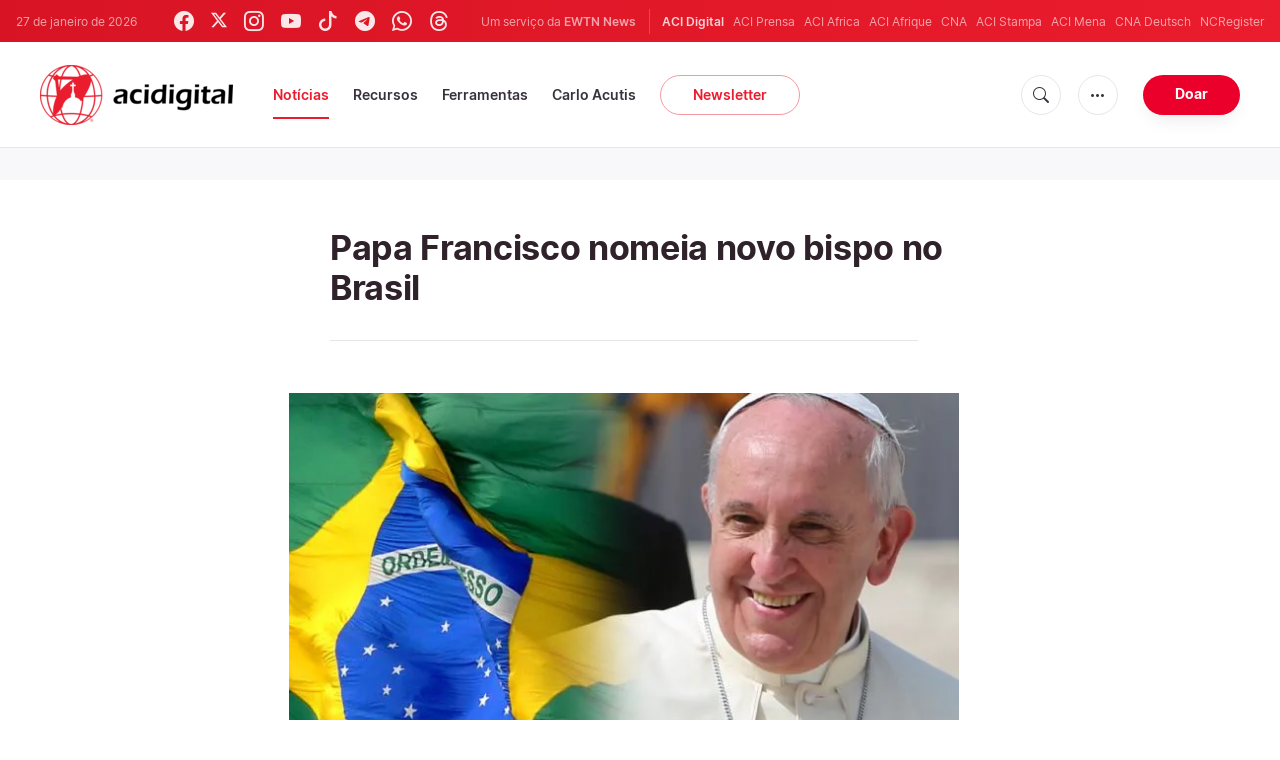

--- FILE ---
content_type: text/html; charset=utf-8
request_url: https://www.google.com/recaptcha/api2/aframe
body_size: 222
content:
<!DOCTYPE HTML><html><head><meta http-equiv="content-type" content="text/html; charset=UTF-8"></head><body><script nonce="rI2tDa6G2L78OPNdcCcGtg">/** Anti-fraud and anti-abuse applications only. See google.com/recaptcha */ try{var clients={'sodar':'https://pagead2.googlesyndication.com/pagead/sodar?'};window.addEventListener("message",function(a){try{if(a.source===window.parent){var b=JSON.parse(a.data);var c=clients[b['id']];if(c){var d=document.createElement('img');d.src=c+b['params']+'&rc='+(localStorage.getItem("rc::a")?sessionStorage.getItem("rc::b"):"");window.document.body.appendChild(d);sessionStorage.setItem("rc::e",parseInt(sessionStorage.getItem("rc::e")||0)+1);localStorage.setItem("rc::h",'1769563419084');}}}catch(b){}});window.parent.postMessage("_grecaptcha_ready", "*");}catch(b){}</script></body></html>

--- FILE ---
content_type: application/javascript
request_url: https://eu-assets.i.posthog.com/array/phc_3b4tsLrHHzsSavxDBpOPpePiNKlWmVVxiZbc1uqqSaB/config.js
body_size: -218
content:
(function() {
  window._POSTHOG_REMOTE_CONFIG = window._POSTHOG_REMOTE_CONFIG || {};
  window._POSTHOG_REMOTE_CONFIG['phc_3b4tsLrHHzsSavxDBpOPpePiNKlWmVVxiZbc1uqqSaB'] = {
    config: {"token": "phc_3b4tsLrHHzsSavxDBpOPpePiNKlWmVVxiZbc1uqqSaB", "supportedCompression": ["gzip", "gzip-js"], "hasFeatureFlags": false, "captureDeadClicks": true, "capturePerformance": {"network_timing": true, "web_vitals": true, "web_vitals_allowed_metrics": null}, "autocapture_opt_out": false, "autocaptureExceptions": true, "analytics": {"endpoint": "/i/v0/e/"}, "elementsChainAsString": true, "errorTracking": {"autocaptureExceptions": true, "suppressionRules": [{"type": "AND", "values": [{"key": "$exception_values", "type": "event", "value": ["Script error."], "operator": "exact"}]}]}, "logs": {"captureConsoleLogs": false}, "sessionRecording": false, "quotaLimited": ["recordings"], "heatmaps": true, "conversations": false, "surveys": false, "productTours": false, "defaultIdentifiedOnly": true},
    siteApps: []
  }
})();